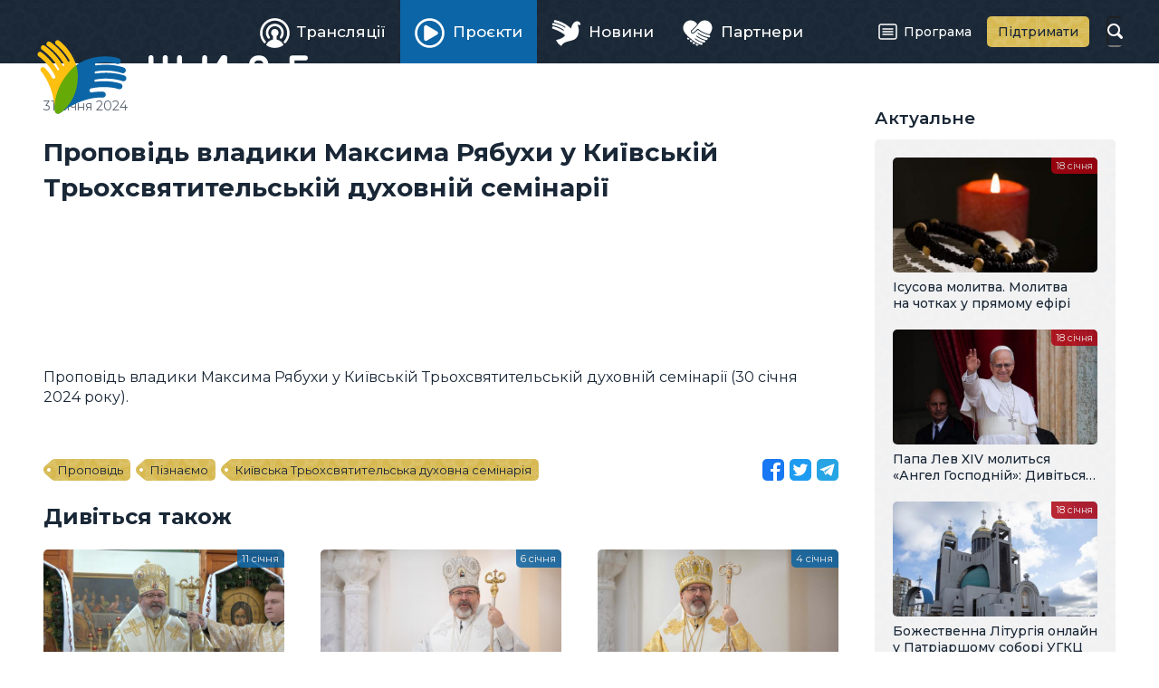

--- FILE ---
content_type: text/html; charset=utf-8
request_url: https://zhyve.tv/video/5954-propovid-vladyky-maksyma-ryabuhy-u-kyyvskiy-trohsvyatytelskiy-duhovniy-seminariy/
body_size: 3702
content:
<!doctype html>

<html lang="uk" dir="ltr">

<head>
	<meta charset="utf-8">
	<meta name="viewport" content="width=device-width, initial-scale=1">
	<title>Проповідь владики Максима Рябухи у Київській Трьохсвятительській духовній семінарії | Відео • Живе телебачення</title>
	<meta name="description" content="Проповідь владики Максима Рябухи у Київській Трьохсвятительській духовній семінарії (30 січня 2024 року). 
" />
	<meta property="og:type" content="website" />
	<meta property="og:url" content="https://zhyve.tv/video/5954-propovid-vladyky-maksyma-ryabuhy-u-kyyvskiy-trohsvyatytelskiy-duhovniy-seminariy/" />
	<meta property="og:site_name" content="Живе телебачення" />
	<meta property="og:title" content="Проповідь владики Максима Рябухи у Київській Трьохсвятительській духовній семінарії" />
	<meta property="og:description" content="Проповідь владики Максима Рябухи у Київській Трьохсвятительській духовній семінарії (30 січня 2024 року). 
" />
	<meta property="og:image" content="https://zhyve.tv/pub/video/2fab48572e1b24d1.jpg" />
	<link rel="stylesheet" href="/lib/core.css?12">
	<script src="//ajax.googleapis.com/ajax/libs/jquery/3.6.1/jquery.min.js"></script>
	<script>window.jQuery || document.write('<script src="/lib/jquery.js"><\/script>')</script>
	<script src="/lib/core.js?12"></script>
	<link rel="alternate" type="application/rss+xml" title="Живе Телебачення" href="https://zhyve.tv/video/rss/" />

<script async src="https://www.googletagmanager.com/gtag/js?id=G-FTDSF4WE86"></script>
<script>
  window.dataLayer = window.dataLayer || [];
  function gtag(){dataLayer.push(arguments);}
  gtag('js', new Date());

  gtag('config', 'G-FTDSF4WE86');
</script>

</head>

<body class="content-page">

<header>
	<div class="wrapper">
		<a href="/" class="logo">
			<svg aria-hidden="true"><use xlink:href="/lib/art.svg#logo"/></svg>
			<b>Живе телебачення</b>
		</a>
	<nav class="main-menu">

		<div class="button" role="button" id="menu-button" aria-controls="menu" aria-haspopup="true" aria-expanded="false"><span><i></i></span><b>Головне меню</b></div>
		<ul class="menu" role="menu" id="menu" aria-labelledby="menu-button">
			<li><a href="/broadcast/" role="menuitem"><span><svg aria-hidden="true"><use xlink:href="/lib/art.svg#broadcast"/></svg>Трансляції</span></a></li>
			<li class="active"><a href="/projects/" role="menuitem" aria-current="page"><span><svg aria-hidden="true"><use xlink:href="/lib/art.svg#projects"/></svg>Проєкти</span></a></li>
			<li><a href="/news/" role="menuitem"><span><svg aria-hidden="true"><use xlink:href="/lib/art.svg#news"/></svg>Новини</span></a></li>
			<li><a href="/partners/" role="menuitem"><span><svg aria-hidden="true"><use xlink:href="/lib/art.svg#partners"/></svg>Партнери</span></a></li>
			<li><a href="/program/" role="menuitem"><span><svg aria-hidden="true"><use xlink:href="/lib/art.svg#program"/></svg>Програма</span></a></li>
			<li><a href="/donate/" role="menuitem"><span><svg aria-hidden="true"><use xlink:href="/lib/art.svg#donate"/></svg>Підтримати</span></a></li>
		</ul>
	</nav>
		<form action="/video/" method="get" class="search">
			<input type="text" name="q" value="" maxlength="64" autocomplete="off">
			<b><svg aria-hidden="true"><use xlink:href="/lib/art.svg#search"/></svg></b>
		</form>
	</div>
</header>

<main>
	<article>
		<h1>Проповідь владики Максима Рябухи у Київській Трьохсвятительській духовній семінарії</h1>
		<div class="content-date">31 січня 2024</div>
<iframe loading="lazy" width="100%" height="484" src="//www.youtube.com/embed/hLBHbomr5Fg?rel=0&amp;autoplay=1&amp;mute=1&amp;showinfo=0&amp;playsinline=1&amp;hl=uk" class="video" frameborder="0" allowfullscreen></iframe>
Проповідь владики Максима Рябухи у&nbsp;Київській Трьохсвятительській духовній семінарії (30&nbsp;січня 2024&nbsp;року).
<p><br></p>
		<div class="content-line">			
			<span class="share open"></span>
		<div class="tags"><a href="/video/tag/%D0%9F%D1%80%D0%BE%D0%BF%D0%BE%D0%B2%D1%96%D0%B4%D1%8C/">Проповідь</a><a href="/video/tag/%D0%9F%D1%96%D0%B7%D0%BD%D0%B0%D1%94%D0%BC%D0%BE/">Пізнаємо</a><a href="/video/tag/%D0%9A%D0%B8%D1%97%D0%B2%D1%81%D1%8C%D0%BA%D0%B0%20%D0%A2%D1%80%D1%8C%D0%BE%D1%85%D1%81%D0%B2%D1%8F%D1%82%D0%B8%D1%82%D0%B5%D0%BB%D1%8C%D1%81%D1%8C%D0%BA%D0%B0%20%D0%B4%D1%83%D1%85%D0%BE%D0%B2%D0%BD%D0%B0%20%D1%81%D0%B5%D0%BC%D1%96%D0%BD%D0%B0%D1%80%D1%96%D1%8F/">Київська Трьохсвятительська духовна семінарія</a></div>
		</div>

		<h2>Дивіться також</h2>
		<div class="list related">
			<a href="/video/8501-propovid-blazhennishogo-svyatoslava-u-nedilyu-po-bogoyavlenni/" class="item project">
				<span class="image">
					<img loading="lazy" src="/pub/video/42e7beab4a75d9c0.jpg" alt="Проповідь Блаженнішого Святослава у неділю по Богоявленні" />
					<ins></ins>
				</span>
				<span class="title">Проповідь Блаженнішого Святослава у неділю по Богоявленні</span>
				<span class="date">11 січня</span>
			</a>
			<a href="/video/8489-propovid-blazhennishogo-svyatoslava-u-svyato-bogoyavlennya-gospodnogo/" class="item project">
				<span class="image">
					<img loading="lazy" src="/pub/video/c143b7e190be2bb0.jpg" alt="Проповідь Блаженнішого Святослава у свято Богоявлення Господнього" />
					<ins></ins>
				</span>
				<span class="title">Проповідь Блаженнішого Святослава у свято Богоявлення Господнього</span>
				<span class="date"> 6 січня</span>
			</a>
			<a href="/video/8473-propovid-blazhennishogo-svyatoslava-u-nedilyu-pered-bogoyavlennyam/" class="item project">
				<span class="image">
					<img loading="lazy" src="/pub/video/b34ecfadbc728af0.jpg" alt="Проповідь Блаженнішого Святослава у неділю перед Богоявленням" />
					<ins></ins>
				</span>
				<span class="title">Проповідь Блаженнішого Святослава у неділю перед Богоявленням</span>
				<span class="date"> 4 січня</span>
			</a>
			<a href="/video/8462-propovid-blazhennishogo-svyatoslava-u-svyato-obrizannya-gospoda-boga-i-spasa-nashogo-isusa-hrysta-2026/" class="item project">
				<span class="image">
					<img loading="lazy" src="/pub/video/2547bac4e8bc4b60.jpg" alt=" Проповідь Блаженнішого Святослава у свято Обрізання Господа Бога і Спаса нашого Ісуса Христа 2026" />
					<ins></ins>
				</span>
				<span class="title"> Проповідь Блаженнішого Святослава у свято Обрізання Господа Бога і Спаса нашого Ісуса Христа 2026</span>
				<span class="date"> 1 січня</span>
			</a>
			<a href="/video/8455-propovid-blazhennishogo-svyatoslava-u-nedilyu-po-rizdvi-gnih/" class="item broadcast">
				<span class="image">
					<img loading="lazy" src="/pub/video/c40bca323ee4d7a0.jpg" alt="Проповідь Блаженнішого Святослава у Неділю по Різдві ГНІХ" />
					<ins></ins>
				</span>
				<span class="title">Проповідь Блаженнішого Святослава у Неділю по Різдві ГНІХ</span>
				<span class="date">28 грудня</span>
			</a>
			<a href="/video/8448-propovid-blazhennishogo-svyatoslava-u-svyato-soboru-presvyatoy-bogorodytsi/" class="item broadcast">
				<span class="image">
					<img loading="lazy" src="/pub/video/c7fa89468d17b290.jpg" alt="Проповідь Блаженнішого Святослава у свято Собору Пресвятої Богородиці" />
					<ins></ins>
				</span>
				<span class="title">Проповідь Блаженнішого Святослава у свято Собору Пресвятої Богородиці</span>
				<span class="date">26 грудня</span>
			</a>
		</div>
	</article>
	<aside>
		<div class="wrapper">

			<h3>Актуальне</h3>
		<div class="list">
			<a href="/video/8504-isusova-molytva-molytva-na-chotkah-u-pryamomu-efiri/" class="item broadcast">
				<span class="image">
					<img loading="lazy" src="/pub/video/3987cdc9115325f0.jpg" alt="Ісусова молитва. Молитва на чотках у прямому ефірі" />
					<ins></ins>
				</span>
				<span class="title">Ісусова молитва. Молитва на чотках у прямому ефірі</span>
				<span class="date">18 січня</span>
			</a>
			<a href="/video/8500-papa-lev-xiv-molytsya-angel-gospodniy-dyvitsya-pryamu-translyatsiyu-z-ukraynskym-perekladom/" class="item broadcast">
				<span class="image">
					<img loading="lazy" src="/pub/video/1979c5d4a497b6e0.jpg" alt="Папа Лев XIV молиться «Ангел Господній»: Дивіться пряму трансляцію з українським перекладом" />
					<ins></ins>
				</span>
				<span class="title">Папа Лев XIV молиться «Ангел Господній»: Дивіться пряму трансляцію з українським перекладом</span>
				<span class="date">18 січня</span>
			</a>
			<a href="/video/8505-bozhestvenna-liturgiya-onlayn-u-patriarshomu-sobori-ugkts/" class="item broadcast">
				<span class="image">
					<img loading="lazy" src="/pub/video/8f139f3297d59100.jpg" alt="Божественна Літургія онлайн у Патріаршому соборі УГКЦ" />
					<ins></ins>
				</span>
				<span class="title">Божественна Літургія онлайн у Патріаршому соборі УГКЦ</span>
				<span class="date">18 січня</span>
			</a>
			<a href="/video/8486-vervytsya-ednae-molytva-na-vervytsi-u-pryamomu-efiri/" class="item broadcast">
				<span class="image">
					<img loading="lazy" src="/pub/video/b6d3a299cbc82e70.jpg" alt="Вервиця єднає. Молитва на вервиці у прямому ефірі" />
					<ins></ins>
				</span>
				<span class="title">Вервиця єднає. Молитва на вервиці у прямому ефірі</span>
				<span class="date">17 січня</span>
			</a>
		</div>

			<h3>Анонси</h3>
		<div class="list announces">
			<a href="/video/8522-moleben-za-peremogu-ukraynskogo-viyska/" class="item broadcast">
				<span class="image">
					<img loading="lazy" src="/pub/video/249308b215e6f6f0.jpg" alt="Молебень за перемогу українського війська" />
					<ins></ins>
				<span class="date">19 січня, <i>12:00</i></span>\
				</span>
				<span class="title">Молебень за перемогу українського війська</span>
			</a>
			<a href="/video/8523-moleben-za-peremogu-ukraynskogo-viyska/" class="item broadcast">
				<span class="image">
					<img loading="lazy" src="/pub/video/e86246b9e656b930.jpg" alt="Молебень за перемогу українського війська" />
					<ins></ins>
				<span class="date">20 січня, <i>12:00</i></span>\
				</span>
				<span class="title">Молебень за перемогу українського війська</span>
			</a>
			<a href="/video/8525-pryama-translyatsiya-zagalnoy-audientsiy-papy-leva-xiv/" class="item broadcast">
				<span class="image">
					<img loading="lazy" src="/pub/video/8cdba6e65ffa8970.jpg" alt="Пряма трансляція Загальної аудієнції Папи Лева XIV " />
					<ins></ins>
				<span class="date">21 січня, <i>11:00</i></span>\
				</span>
				<span class="title">Пряма трансляція Загальної аудієнції Папи Лева XIV </span>
			</a>
			<a href="/video/8524-moleben-za-peremogu-ukraynskogo-viyska/" class="item broadcast">
				<span class="image">
					<img loading="lazy" src="/pub/video/49018a6af926bd40.jpg" alt="Молебень за перемогу українського війська" />
					<ins></ins>
				<span class="date">21 січня, <i>12:00</i></span>\
				</span>
				<span class="title">Молебень за перемогу українського війська</span>
			</a>
		</div>

		</div>
	</aside>
</main>

<div class="ugcc">
	<div class="wrapper">
		<div class="e-ugcc-news"></div>
	</div>
</div>

<footer>
	<div class="wrapper">
		<div class="left">
			<svg class="logo" aria-hidden="true"><use xlink:href="/lib/art.svg#logo-big"/></svg>
			<div class="copyrights">© 2015–2024 Живе ТБ.<br>Всі права застережено.</div>
			<div class="cawas">Developed by <a href="https://cawas.com/" target="_blank">Cawas Ltd</a>.</div>
		</div>
		<div class="right">
			<ul class="menu" role="menu">
				<li><a href="/info/about/" role="menuitem">Про нас</a></li>
				<li><a href="/info/blog/" role="menuitem">Блог</a></li>
				<li><a href="/info/contacts/" role="menuitem">Контакти</a></li>
			</ul>
			<div class="stats">
				<div><span>276+</span><small>тисяч</small><a href="https://www.youtube.com/@ugcctv" class="youtube" target="_blank"><svg aria-hidden="true"><use xlink:href="/lib/art.svg#youtube"/></svg></a>YouTube</div>
				<div><span>347+</span><small>тисяч</small><a href="https://www.facebook.com/zhyve.tv" class="facebook" target="_blank"><svg aria-hidden="true"><use xlink:href="/lib/art.svg#facebook"/></svg></a>Facebook</div>
				<div><span>21+</span><small>тисяч</small><a href="https://www.instagram.com/tv.ugcc/" class="instagram" target="_blank"><svg aria-hidden="true"><use xlink:href="/lib/art.svg#instagram"/></svg></a>Instagram</div>
			</div>
		</div>
	</div>
</footer>

<script defer src="https://static.cloudflareinsights.com/beacon.min.js/vcd15cbe7772f49c399c6a5babf22c1241717689176015" integrity="sha512-ZpsOmlRQV6y907TI0dKBHq9Md29nnaEIPlkf84rnaERnq6zvWvPUqr2ft8M1aS28oN72PdrCzSjY4U6VaAw1EQ==" data-cf-beacon='{"version":"2024.11.0","token":"db5a45dbfb314f1fb80d108c8c0d751b","r":1,"server_timing":{"name":{"cfCacheStatus":true,"cfEdge":true,"cfExtPri":true,"cfL4":true,"cfOrigin":true,"cfSpeedBrain":true},"location_startswith":null}}' crossorigin="anonymous"></script>
</body>

</html>

--- FILE ---
content_type: image/svg+xml
request_url: https://zhyve.tv/lib/tag.svg
body_size: -170
content:
<svg enable-background="new 0 0 12 24" height="24" viewBox="0 0 12 24" width="12" xmlns="http://www.w3.org/2000/svg"><path d="m9.2 1.28-6.73 5.76c-3.26 2.74-3.26 7.17 0 9.91l6.74 5.78c.79.67 1.77 1.09 2.79 1.27v1h-13v-26h13v1.01c-1.02.19-2 .6-2.8 1.27zm-5.2 10.72c0 1.1.9 2 2 2s2-.9 2-2-.9-2-2-2-2 .9-2 2z" fill="#fff"/></svg>